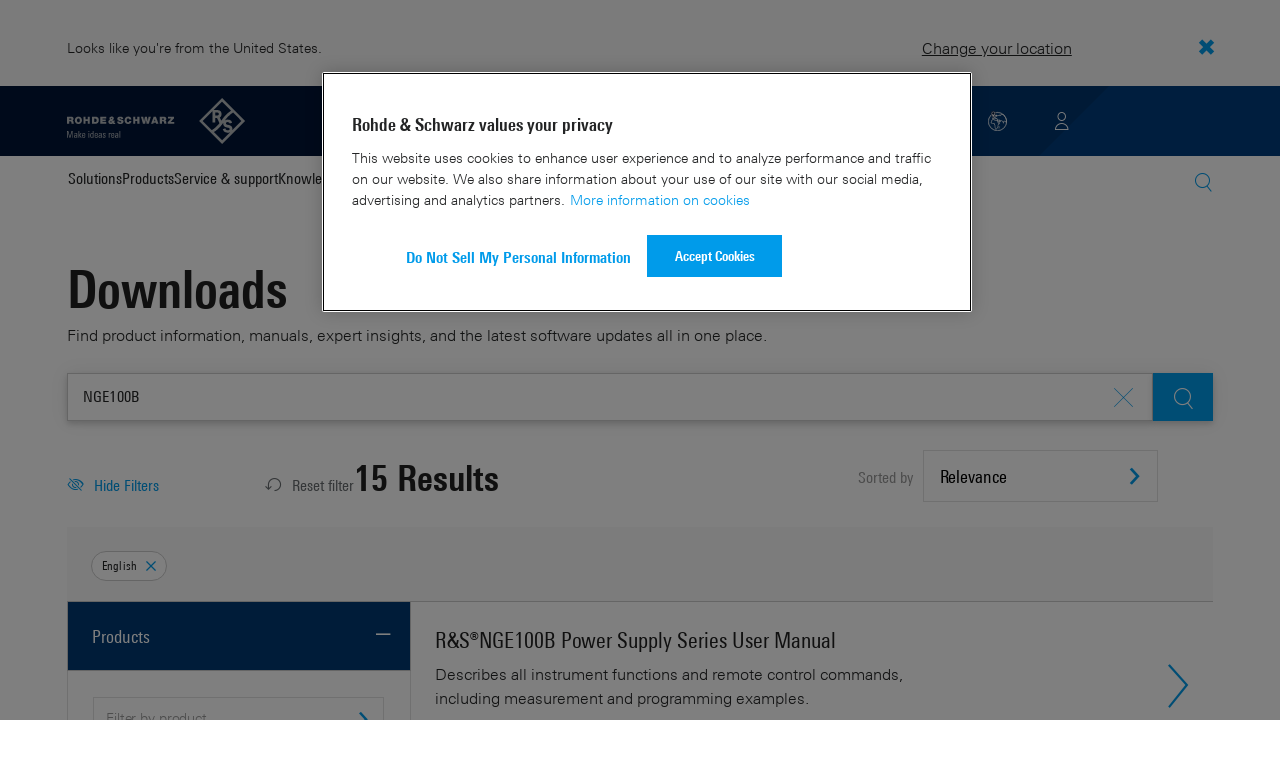

--- FILE ---
content_type: text/html; charset=UTF-8
request_url: https://www.rohde-schwarz.com/us/search/download-center_63448.html?term=NGE100B
body_size: 13610
content:
<!DOCTYPE html>
<html class="no-js" lang="en-us">
  <head>
    <meta charset="UTF-8"/>
    <meta http-equiv="x-ua-compatible" content="ie=edge"/>
    <meta name="viewport" content="width=device-width, initial-scale=1"/>
    <script>(function(){ window.DY = window.DY || {}; DY.userActiveConsent=false;}())</script>
    <link rel="preconnect" href="https://st-eu.dynamicyield.com"/>
    <link rel="preconnect" href="https://rcom-eu.dynamicyield.com"/>
    <script type="text/javascript" src="https://cdn.rohde-schwarz.com/api/9881398/api_dynamic.js"></script>
    <script type="text/javascript" src="https://cdn.rohde-schwarz.com/api/9881398/api_static.js"></script>
    <meta name="naver-site-verification" content="afad74e971907a0e411ef4f19172c8d6ccbf686e"/>
    <script src="https://cdn.userway.org/widget.js" data-account="VwMnSUoy0g"></script>
    <title>Download Center | Rohde &amp; Schwarz</title>
    <meta name="robots" content="nofollow, noindex, noodp"/>
    <meta name="description" content="Search the Rohde &amp; Schwarz download center for brochures, datasheets, technical papers, manuals, firmware, software, drivers, and more."/>
    <meta name="keywords" content="search, Rohde &amp; Schwarz., common library"/>
    <meta name="twitter:card" content="summary"/>
    <meta name="twitter:site" content=""/>
    <meta name="twitter:title" content="Download Center"/>
    <meta name="twitter:description" content="Search the Rohde &amp; Schwarz download center for brochures, datasheets, technical papers, manuals, firmware, software, drivers, and more."/>
    <meta name="twitter:image" content="https://cdn.rohde-schwarz.com/pws/_tech/images/img_static/Rohde_Schwarz_SocialShare.jpg"/>
    <meta property="og:url" content="https://www.rohde-schwarz.com/us/search/download-center_63448.html"/>
    <meta property="og:title" content="Download Center"/>
    <meta property="og:type" content="website"/>
    <meta property="og:image" content="https://cdn.rohde-schwarz.com/pws/_tech/images/img_static/Rohde_Schwarz_SocialShare.jpg"/>
    <meta property="og:description" content="Search the Rohde &amp; Schwarz download center for brochures, datasheets, technical papers, manuals, firmware, software, drivers, and more."/>
    <meta name="author" content="Rohde &amp; Schwarz GmbH &amp; Co KG"/>
    <link rel="canonical" href="https://www.rohde-schwarz.com/us/search/download-center_63448.html"/>
    <link rel="shorturl" href="https://www.rohde-schwarz.com/us/_63448.html"/>
    <script src="https://assets.adobedtm.com/launch-EN3504a9f210b14bc28b773c8d8c5a022d.min.js" type="text/javascript"></script>
    <script type="text/javascript">var rus_web_logged_in=false;</script>
    <link rel="apple-touch-icon" sizes="180x180" href="https://cdn.rohde-schwarz.com/pws/inred/image/favicons/apple-touch-icon.png"/>
    <link rel="icon" type="image/png" sizes="32x32" href="https://cdn.rohde-schwarz.com/pws/inred/image/favicons/favicon-32x32.png"/>
    <link rel="icon" type="image/png" sizes="16x16" href="https://cdn.rohde-schwarz.com/pws/inred/image/favicons/favicon-16x16.png"/>
    <link rel="manifest" href="https://cdn.rohde-schwarz.com/pws/inred/image/favicons/manifest.json"/>
    <link rel="mask-icon" href="https://cdn.rohde-schwarz.com/pws/inred/image/favicons/safari-pinned-tab.svg" color="#009bea"/>
    <link rel="shortcut icon" href="https://cdn.rohde-schwarz.com/pws/inred/image/favicons/favicon.png"/>
    <meta name="msapplication-TileColor" content="#009bea"/>
    <meta name="msapplication-TileImage" content="https://cdn.rohde-schwarz.com/pws/inred/image/favicons/mstile-144x144.png"/>
    <meta name="msapplication-config" content="https://cdn.rohde-schwarz.com/pws/inred/image/favicons/browserconfig.xml"/>
    <meta name="theme-color" content="#009bea"/>
    <script src="https://cdn.rohde-schwarz.com/techfiles/f9208933/js/vendor/lazysizes-5.2.0.min.js" async="async"> </script>
    <script src="https://cdn.rohde-schwarz.com/techfiles/f9208933/js/vendor/webfontloader-1.6.28.min.js"> </script>
    <script>WebFont.load({custom:{families:['Linotype Univers:n4,n7','Linotype Univers Condensed:n4,n7','RSIcons'],urls:['https://cdn.rohde-schwarz.com/techfiles/f9208933/css/fonts.min.css']}});</script>
    <link href="https://cdn.rohde-schwarz.com/techfiles/f9208933/css/style.min.css" rel="stylesheet" type="text/css"/>
    <!-- injector:js -->
    <script src="https://cdn.rohde-schwarz.com/techfiles/f9208933/js/vendor/modernizr-custom.6116ab.js" async="async"> </script>
    <!-- endinjector -->
    <!-- Schema.org organisation fields -->
    <script type="application/ld+json">

{
"@context": "https://schema.org/",
"@type": "Organization",
"name": "Rohde & Schwarz",
"legalName": "Rohde & Schwarz GmbH & Co. KG",
"url": "https://www.rohde-schwarz.com/"
}

</script>
  </head>
  <body data-view="app">
    <aside id="country-message" data-view="simple-banner">
      <div class="center-wrapper">
        <p class="text">Looks like you're from the United States.</p>
        <a href="/us/search/download-center_63448.html">
          <span>Change your location</span>
        </a>
        <button type="button" class="close"></button>
      </div>
    </aside>
    <header id="header" data-view="header" data-countries-list="/us/rest/getcountryselect/" data-flyout-navigation-options="">
      <!-- Generation time: 16.01.2026 10:42:48.896 -->
      <div class="background-wrapper">
        <div class="background-image">
          <img alt="background" src="https://cdn.rohde-schwarz.com/pws/_tech/images/img_static/rus-logo-background.svg"/>
        </div>
      </div>
      <div class="header-wrapper">
        <div id="header_teaser_target" class="center-wrapper">
          <div class="center-container main">
            <div class="logo" id="logo">
              <a href="/us/home_48230.html" tabindex="-1">
                <img src="https://cdn.rohde-schwarz.com/pws/inred/image/layout/rus-logo.svg" alt="RS-Logo" class="rs-logo"/>
                <img src="https://cdn.rohde-schwarz.com/pws/inred/image/layout/rus-logo-symbol.svg" alt="RS-Logo Mini" class="rs-logo-small"/>
              </a>
            </div>
            <div id="mobile-navigation" class="navigation">
              <a class="nav-toggle-icon" aria-label="Open menu" id="mobile-menu-toggle" href="/"></a>
              <div id="bottom-menu-container">
                <div class="navigation-container">
                  <nav aria-label="meta-navigation" class="navigation-meta">
                    <ul class="nav-icons">
                      <li>
                        <a href="/us/contact_63733.html" class="link" aria-label="Contact Us">
                          <span class="icon icon-headset-new"></span>
                        </a>
                      </li>
                      <li class="shopping-basket">
                        <a href="#" data-url="/us/rest/getshoppingcartcountv2" class="user-shopping-cart icon icon-cart-empty" aria-label="View Cart"></a>
                      </li>
                      <li id="language-switcher">
                        <a href="#" aria-label="Change Language">
                          <span class="icon icon-globe-new"></span>
                        </a>
                      </li>
                      <li class="loginCart flyout "></li>
                    </ul>
                  </nav>
                </div>
              </div>
              <div id="nav-flyout" class="small"></div>
            </div>
            <div class=" usermenu" id="mobile-countryswitch-container">
              <div id="mobile-slide-wrapper" class="usermenu-items">
                <nav id="mobile-nav-container">
                  <div id="">
                    <a class="close-country-menu" href="#">Choose Location</a>
                  </div>
                </nav>
                <div id="mobile-country-container"></div>
              </div>
              <div class="dropdown-content usermenu-items" id="usermenu">
                <nav id="mobile-nav-container">
                  <div id="">
                    <a class="close-country-menu" href="#">Customer portal</a>
                  </div>
                </nav>
                <div class="content-wrapper" id="mobile-customer-nav" data-view="nav-mobile">
                </div>
              </div>
            </div>
          </div>
          <div class="center-container">
            <div id="language-menu-wrapper" class="hidden">
              <div class="country-slider"></div>
            </div>
          </div>
        </div>
      </div>
    </header>
    <div id="desktop-menu-container" class="flyout">
      <div class="center-wrapper">
        <div class="center-container">
          <div class="nav-bar-container" aria-label="Navigation bar" data-view="nav-bar-new" data-nav-list="/us/rest/subnavigation/" data-countries-list="/us/rest/getcountryselect/">
            <nav class="navbar" aria-label="Navigation bar">
              <nav aria-label="Main menu" class="nav-tabs" role="menu">
                <div class="dropdown" role="menuitem" aria-haspopup="true">
                  <button class="dropdownButton ">
                    <div>Solutions</div>
                    <a class="arrowMobile"></a>
                  </button>
                  <div class="dropdown-content">
                    <div class="content-wrapper">
                      <div role="menu" aria-hidden="true" class="nav-list lvl-1">
                        <a href="#" class="arrowMobileBack">Back</a>
                        <div class="rightDropout">
                          <div class="navWrapper ">
                            <a role="button" class="hasNext" href="#" data-id="229832">Aerospace and defense</a>
                          </div>
                          <div class="dropdown-content-right ">
                            <div role="menu" aria-hidden="true" class="nav-list lvl-2">
                              <a href="#" class="arrowMobileBack">Back</a>
                              <a role="button" href="/us/solutions/aerospace-and-defense/aerospace-and-defense_229832.html" class="">Overview Aerospace and defense</a>
                              <div class="rightDropout">
                                <div class="navWrapper ">
                                  <a role="button" class="hasNext" href="#" data-id="232928">Air</a>
                                </div>
                                <div class="dropdown-content-right "></div>
                              </div>
                              <div class="rightDropout">
                                <div class="navWrapper ">
                                  <a role="button" class="hasNext" href="#" data-id="232922">Land</a>
                                </div>
                                <div class="dropdown-content-right "></div>
                              </div>
                              <div class="rightDropout">
                                <div class="navWrapper ">
                                  <a role="button" class="hasNext" href="#" data-id="250661">Sea</a>
                                </div>
                                <div class="dropdown-content-right "></div>
                              </div>
                              <div class="rightDropout">
                                <div class="navWrapper ">
                                  <a role="button" class="hasNext" href="#" data-id="257354">Cyber</a>
                                </div>
                                <div class="dropdown-content-right "></div>
                              </div>
                              <div class="rightDropout">
                                <div class="navWrapper ">
                                  <a role="button" class="hasNext" href="#" data-id="257368">Space</a>
                                </div>
                                <div class="dropdown-content-right "></div>
                              </div>
                              <div class="rightDropout">
                                <div class="navWrapper ">
                                  <a role="button" class="hasNext" href="#" data-id="257769">Multi-domain</a>
                                </div>
                                <div class="dropdown-content-right "></div>
                              </div>
                              <div class="rightDropout">
                                <div class="navWrapper ">
                                  <a role="button" class="hasNext" href="#" data-id="257432">Industry partners</a>
                                </div>
                                <div class="dropdown-content-right "></div>
                              </div>
                            </div>
                          </div>
                        </div>
                        <div class="rightDropout">
                          <div class="navWrapper ">
                            <a role="button" class="hasNext" href="#" data-id="230640">Automotive testing</a>
                          </div>
                          <div class="dropdown-content-right ">
                            <div role="menu" aria-hidden="true" class="nav-list lvl-2">
                              <a href="#" class="arrowMobileBack">Back</a>
                              <a role="button" href="/us/solutions/automotive-testing/automotive_230640.html" class="">Overview Automotive testing</a>
                              <div class="rightDropout">
                                <div class="navWrapper ">
                                  <a role="button" class="hasNext" href="#" data-id="231774">Automotive connectivity and infotainment</a>
                                </div>
                                <div class="dropdown-content-right "></div>
                              </div>
                              <div class="rightDropout">
                                <div class="navWrapper ">
                                  <a role="button" class="hasNext" href="#" data-id="231890">Automotive EMC and full-vehicle antenna testing</a>
                                </div>
                                <div class="dropdown-content-right "></div>
                              </div>
                              <div class="rightDropout">
                                <div class="navWrapper ">
                                  <a role="button" class="hasNext" href="#" data-id="231754">Automotive radar</a>
                                </div>
                                <div class="dropdown-content-right "></div>
                              </div>
                              <div class="rightDropout">
                                <div class="navWrapper ">
                                  <a role="button" class="hasNext" href="#" data-id="257574">Electric drivetrain component testing</a>
                                </div>
                                <div class="dropdown-content-right "></div>
                              </div>
                              <div class="rightDropout">
                                <div class="navWrapper ">
                                  <a role="button" class="hasNext" href="#" data-id="231834">In-vehicle networks and ECU testing</a>
                                </div>
                                <div class="dropdown-content-right "></div>
                              </div>
                            </div>
                          </div>
                        </div>
                        <div class="rightDropout">
                          <div class="navWrapper ">
                            <a role="button" class="hasNext" href="#" data-id="256571">Critical infrastructure</a>
                          </div>
                          <div class="dropdown-content-right ">
                            <div role="menu" aria-hidden="true" class="nav-list lvl-2">
                              <a href="#" class="arrowMobileBack">Back</a>
                              <a role="button" href="/us/solutions/critical-infrastructure/critical-infrastructure_256571.html" class="">Overview Critical infrastructure</a>
                              <a href="/us/solutions/aerospace-and-defense/air/avionics-and-uav-testing/air-navigation-testing/air-navigation-testing_252571.html" class="">Air navigation testing</a>
                              <div class="rightDropout">
                                <div class="navWrapper ">
                                  <a role="button" class="hasNext" href="#" data-id="233780">Broadcast distribution</a>
                                </div>
                                <div class="dropdown-content-right "></div>
                              </div>
                              <a href="/us/solutions/critical-infrastructure/cellular-network-investigations/cellular-network-investigations_257923.html" class="">Cellular network investigations</a>
                              <a href="/us/solutions/critical-infrastructure/civil-air-traffic-control/overview_56640.html" class="">Civil air traffic control</a>
                              <a href="/us/solutions/critical-infrastructure/countering-drones/countering-drones_233578.html" class="">Countering drones</a>
                              <div class="rightDropout">
                                <div class="navWrapper ">
                                  <a role="button" class="hasNext" href="#" data-id="231692">Mobile network testing</a>
                                </div>
                                <div class="dropdown-content-right "></div>
                              </div>
                              <a href="/us/solutions/networks-and-cybersecurity/networks-and-cybersecurity_257422.html" class="">Networks and cybersecurity</a>
                              <a href="/us/solutions/security/security-screening/security-screening_255126.html" class="">Security screening</a>
                              <a href="/us/solutions/critical-infrastructure/spectrum-monitoring/spectrum-monitoring_91082.html" class="">Spectrum monitoring</a>
                              <a href="/us/solutions/critical-infrastructure/spectrum-regulation/overview_258444.html" class="">Spectrum regulation</a>
                            </div>
                          </div>
                        </div>
                        <div class="rightDropout">
                          <div class="navWrapper ">
                            <a role="button" class="hasNext" href="#" data-id="230522">Electronics testing</a>
                          </div>
                          <div class="dropdown-content-right ">
                            <div role="menu" aria-hidden="true" class="nav-list lvl-2">
                              <a href="#" class="arrowMobileBack">Back</a>
                              <a role="button" href="/us/solutions/electronics-testing/electronics-testing_230522.html" class="">Overview Electronics testing</a>
                              <a href="/us/solutions/electronics-testing/consumer-electronics-testing/consumer-electronics-testing-overview_258133.html" class="">Consumer electronics testing</a>
                              <div class="rightDropout">
                                <div class="navWrapper ">
                                  <a role="button" class="hasNext" href="#" data-id="230570">Digital design testing</a>
                                </div>
                                <div class="dropdown-content-right "></div>
                              </div>
                              <div class="rightDropout">
                                <div class="navWrapper ">
                                  <a role="button" class="hasNext" href="#" data-id="253441">EMC testing</a>
                                </div>
                                <div class="dropdown-content-right "></div>
                              </div>
                              <div class="rightDropout">
                                <div class="navWrapper ">
                                  <a role="button" class="hasNext" href="#" data-id="230552">High-speed digital interface testing</a>
                                </div>
                                <div class="dropdown-content-right "></div>
                              </div>
                              <a href="/us/solutions/electronics-testing/medical-device-testing/medical-device-testing_256969.html" class="">Medical device testing</a>
                              <div class="rightDropout">
                                <div class="navWrapper ">
                                  <a role="button" class="hasNext" href="#" data-id="230538">Power electronics testing</a>
                                </div>
                                <div class="dropdown-content-right "></div>
                              </div>
                              <div class="rightDropout">
                                <div class="navWrapper ">
                                  <a role="button" class="hasNext" href="#" data-id="231842">RF and microwave components</a>
                                </div>
                                <div class="dropdown-content-right "></div>
                              </div>
                            </div>
                          </div>
                        </div>
                        <div class="rightDropout">
                          <div class="navWrapper ">
                            <a role="button" class="hasNext" href="#" data-id="257422">Networks and cybersecurity</a>
                          </div>
                          <div class="dropdown-content-right ">
                            <div role="menu" aria-hidden="true" class="nav-list lvl-2">
                              <a href="#" class="arrowMobileBack">Back</a>
                              <a role="button" href="/us/solutions/networks-and-cybersecurity/networks-and-cybersecurity_257422.html" class="">Overview Networks and cybersecurity</a>
                              <a href="/us/solutions/aerospace-and-defense/cyber/cyber_257354.html" class="">Cybersecurity for aerospace and defense</a>
                              <a href="/us/solutions/networks-and-cybersecurity/cybersecurity-for-financial/cybersecurity-for-financial_257429.html" class="">Cybersecurity for the financial industry</a>
                              <a href="/us/solutions/networks-and-cybersecurity/secure-mobile-connectivity/r-s-comsec_257814.html" class="">R&amp;S®ComSec</a>
                              <a href="/us/solutions/networks-and-cybersecurity/secure-networks-and-cybersecurity-for-public-authorities/secure-networks-and-cybersecurity-for-public-authorities_257420.html" class="">Secure networks and cybersecurity for public authorities</a>
                              <a href="/us/solutions/networks-and-cybersecurity/secure-networks-for-commercial-business/secure-networks-for-commercial-business_257426.html" class="">Secure networks for commercial business</a>
                              <a href="/us/solutions/networks-and-cybersecurity/secure-networks-for-healthcare/secure-networks-for-healthcare_257421.html" class="">Secure networks for healthcare</a>
                            </div>
                          </div>
                        </div>
                        <div class="rightDropout">
                          <div class="navWrapper ">
                            <a role="button" class="hasNext" href="#" data-id="256834">Research and education</a>
                          </div>
                          <div class="dropdown-content-right ">
                            <div role="menu" aria-hidden="true" class="nav-list lvl-2">
                              <a href="#" class="arrowMobileBack">Back</a>
                              <a role="button" href="/us/solutions/research-and-education/research-and-education_256834.html" class="">Overview Research and education</a>
                              <a href="/us/solutions/wireless-communications-testing/wireless-standards/6g/6g-overview_253278.html" class="">6G research</a>
                              <a href="/us/solutions/research-and-education/antenna-research/antenna-research_256741.html" class="">Antenna research</a>
                              <a href="/us/solutions/research-and-education/material-characterization/material-characterization_256745.html" class="">Material characterization</a>
                              <a href="/us/solutions/research-and-education/particle-acceleration/particle-accelerators-overview_230804.html" class="">Particle acceleration</a>
                              <a href="/us/solutions/research-and-education/quantum-technology/quantum-technology_256749.html" class="">Quantum technology</a>
                              <a href="/us/solutions/research-and-education/teaching-lab-solutions/teaching-lab-solutions_256950.html" class="">Teaching lab solutions</a>
                            </div>
                          </div>
                        </div>
                        <div class="rightDropout">
                          <div class="navWrapper ">
                            <a role="button" class="hasNext" href="#" data-id="233626">Satellite testing</a>
                          </div>
                          <div class="dropdown-content-right ">
                            <div role="menu" aria-hidden="true" class="nav-list lvl-2">
                              <a href="#" class="arrowMobileBack">Back</a>
                              <a role="button" href="/us/solutions/satellite-testing/satellite-testing_233626.html" class="">Overview Satellite testing</a>
                              <a href="/us/solutions/wireless-communications-testing/wireless-standards/5g-nr/non-terrestrial-networks-ntn/5g-ntn-satellite-testing_256812.html" class="">5G NTN satellite testing</a>
                              <a href="/us/solutions/satellite-testing/satellite-ground-station-testing-and-security/ground-station-and-ground-terminal-testing_250333.html" class="">Satellite ground station testing and operation</a>
                              <a href="/us/solutions/satellite-testing/satellite-in-orbit-testing/satellite-in-orbit-testing_257425.html" class="">Satellite in-orbit testing</a>
                              <a href="/us/solutions/satellite-testing/satellite-payload-and-bus-testing/satellite-payload-testing_250331.html" class="">Satellite payload and bus testing</a>
                              <a href="/us/solutions/satellite-testing/satellite-user-terminal-testing/satellite-user-terminal-testing_257427.html" class="">Satellite user terminal testing</a>
                            </div>
                          </div>
                        </div>
                        <div class="rightDropout">
                          <div class="navWrapper ">
                            <a role="button" class="hasNext" href="#" data-id="229840">Security</a>
                          </div>
                          <div class="dropdown-content-right ">
                            <div role="menu" aria-hidden="true" class="nav-list lvl-2">
                              <a href="#" class="arrowMobileBack">Back</a>
                              <a role="button" href="/us/solutions/security/government-security_229840.html" class="">Overview Security</a>
                              <div class="rightDropout">
                                <div class="navWrapper ">
                                  <a role="button" class="hasNext" href="#" data-id="256572">Governmental security</a>
                                </div>
                                <div class="dropdown-content-right "></div>
                              </div>
                              <a href="/us/solutions/networks-and-cybersecurity/networks-and-cybersecurity_257422.html" class="">Networks and cybersecurity</a>
                              <div class="rightDropout">
                                <div class="navWrapper ">
                                  <a role="button" class="hasNext" href="#" data-id="255126">Security screening</a>
                                </div>
                                <div class="dropdown-content-right "></div>
                              </div>
                            </div>
                          </div>
                        </div>
                        <div class="rightDropout">
                          <div class="navWrapper ">
                            <a role="button" class="hasNext" href="#" data-id="229844">Wireless communications testing</a>
                          </div>
                          <div class="dropdown-content-right ">
                            <div role="menu" aria-hidden="true" class="nav-list lvl-2">
                              <a href="#" class="arrowMobileBack">Back</a>
                              <a role="button" href="/us/solutions/wireless-communications-testing/wireless-communications_229844.html" class="">Overview Wireless communications testing</a>
                              <a href="/us/solutions/wireless-communications-testing/emc-and-regulatory-testing/emc-and-regulatory-testing_257902.html" class="">EMC and regulatory testing</a>
                              <div class="rightDropout">
                                <div class="navWrapper ">
                                  <a role="button" class="hasNext" href="#" data-id="230314">IoT / M2M testing</a>
                                </div>
                                <div class="dropdown-content-right "></div>
                              </div>
                              <a href="/us/solutions/wireless-communications-testing/mobile-device-testing/wireless-mobile-device_233808.html" class="">Mobile device testing</a>
                              <div class="rightDropout">
                                <div class="navWrapper ">
                                  <a role="button" class="hasNext" href="#" data-id="253912">Mobile network infrastructure testing</a>
                                </div>
                                <div class="dropdown-content-right "></div>
                              </div>
                              <div class="rightDropout">
                                <div class="navWrapper ">
                                  <a role="button" class="hasNext" href="#" data-id="233734">Wireless standards</a>
                                </div>
                                <div class="dropdown-content-right "></div>
                              </div>
                            </div>
                          </div>
                        </div>
                      </div>
                    </div>
                  </div>
                </div>
                <div class="dropdown" role="menuitem" aria-haspopup="true">
                  <button class="dropdownButton ">
                    <div>Products</div>
                    <a class="arrowMobile"></a>
                  </button>
                  <div class="dropdown-content">
                    <div class="content-wrapper">
                      <div role="menu" aria-hidden="true" class="nav-list lvl-1">
                        <a href="#" class="arrowMobileBack">Back</a>
                        <div class="rightDropout">
                          <div class="navWrapper ">
                            <a role="button" class="hasNext" href="#" data-id="229579">Test and measurement</a>
                          </div>
                          <div class="dropdown-content-right ">
                            <div role="menu" aria-hidden="true" class="nav-list lvl-2">
                              <a href="#" class="arrowMobileBack">Back</a>
                              <a role="button" href="/us/products/test-and-measurement_229579.html" class="">Overview Test and measurement</a>
                              <div class="rightDropout">
                                <div class="navWrapper ">
                                  <a role="button" class="hasNext" href="#" data-id="254958">Amplifiers</a>
                                </div>
                                <div class="dropdown-content-right "></div>
                              </div>
                              <div class="rightDropout">
                                <div class="navWrapper ">
                                  <a role="button" class="hasNext" href="#" data-id="254772">Analyzers</a>
                                </div>
                                <div class="dropdown-content-right "></div>
                              </div>
                              <a href="/us/products/test-and-measurement/antenna-test-systems-and-ota-chambers_103249.html" class="">Antenna test systems and OTA chambers</a>
                              <div class="rightDropout">
                                <div class="navWrapper ">
                                  <a role="button" class="hasNext" href="#" data-id="254732">Automotive radar testers</a>
                                </div>
                                <div class="dropdown-content-right "></div>
                              </div>
                              <div class="rightDropout">
                                <div class="navWrapper ">
                                  <a role="button" class="hasNext" href="#" data-id="105350">EMC test equipment</a>
                                </div>
                                <div class="dropdown-content-right "></div>
                              </div>
                              <a href="/us/products/test-and-measurement/mobile-network-testing_229193.html" class="">Mobile network testing</a>
                              <div class="rightDropout">
                                <div class="navWrapper ">
                                  <a role="button" class="hasNext" href="#" data-id="63663">Oscilloscopes</a>
                                </div>
                                <div class="dropdown-content-right "></div>
                              </div>
                              <div class="rightDropout">
                                <div class="navWrapper ">
                                  <a role="button" class="hasNext" href="#" data-id="254769">Power supplies and source measure units</a>
                                </div>
                                <div class="dropdown-content-right "></div>
                              </div>
                              <div class="rightDropout">
                                <div class="navWrapper ">
                                  <a role="button" class="hasNext" href="#" data-id="256028">R&amp;S®ESSENTIALS test equipment</a>
                                </div>
                                <div class="dropdown-content-right "></div>
                              </div>
                              <a href="/us/products/test-and-measurement/rf-and-microwave-power-meters_63672.html" class="">RF and microwave power meters</a>
                              <div class="rightDropout">
                                <div class="navWrapper ">
                                  <a role="button" class="hasNext" href="#" data-id="63667">Signal generators</a>
                                </div>
                                <div class="dropdown-content-right "></div>
                              </div>
                              <div class="rightDropout">
                                <div class="navWrapper ">
                                  <a role="button" class="hasNext" href="#" data-id="63696">System components</a>
                                </div>
                                <div class="dropdown-content-right "></div>
                              </div>
                              <div class="rightDropout">
                                <div class="navWrapper ">
                                  <a role="button" class="hasNext" href="#" data-id="86247">Wireless device testers and systems</a>
                                </div>
                                <div class="dropdown-content-right "></div>
                              </div>
                            </div>
                          </div>
                        </div>
                        <div class="rightDropout">
                          <div class="navWrapper ">
                            <a role="button" class="hasNext" href="#" data-id="229582">Broadcast and Media</a>
                          </div>
                          <div class="dropdown-content-right ">
                            <div role="menu" aria-hidden="true" class="nav-list lvl-2">
                              <a href="#" class="arrowMobileBack">Back</a>
                              <a role="button" href="/us/products/broadcast-and-media_229582.html" class="">Overview Broadcast and Media</a>
                              <div class="rightDropout">
                                <div class="navWrapper ">
                                  <a role="button" class="hasNext" href="#" data-id="255266">Broadcast Distribution</a>
                                </div>
                                <div class="dropdown-content-right "></div>
                              </div>
                              <a href="/us/products/broadcast-and-media/media-technologies_255268.html" class="">Media Technologies</a>
                            </div>
                          </div>
                        </div>
                        <div class="rightDropout">
                          <div class="navWrapper ">
                            <a role="button" class="hasNext" href="#" data-id="232772">Aerospace | Defense | Security</a>
                          </div>
                          <div class="dropdown-content-right ">
                            <div role="menu" aria-hidden="true" class="nav-list lvl-2">
                              <a href="#" class="arrowMobileBack">Back</a>
                              <a role="button" href="/us/products/aerospace-defense-security_232772.html" class="">Overview Aerospace | Defense | Security</a>
                              <div class="rightDropout">
                                <div class="navWrapper ">
                                  <a role="button" class="hasNext" href="#" data-id="254745">Radiomonitoring</a>
                                </div>
                                <div class="dropdown-content-right "></div>
                              </div>
                              <div class="rightDropout">
                                <div class="navWrapper ">
                                  <a role="button" class="hasNext" href="#" data-id="254744">Secure communications</a>
                                </div>
                                <div class="dropdown-content-right "></div>
                              </div>
                              <a href="/us/products/aerospace-defense-security/security-scanner_254881.html" class="">Security scanner</a>
                            </div>
                          </div>
                        </div>
                        <div class="rightDropout">
                          <div class="navWrapper ">
                            <a role="button" class="hasNext" href="#" data-id="232484">Cybersecurity</a>
                          </div>
                          <div class="dropdown-content-right ">
                            <div role="menu" aria-hidden="true" class="nav-list lvl-2">
                              <a href="#" class="arrowMobileBack">Back</a>
                              <a role="button" href="/us/products/cybersecurity_232484.html" class="">Overview Cybersecurity</a>
                              <a href="/us/products/cybersecurity/endpoint-security_232364.html" class="">Endpoint security</a>
                              <a href="/us/products/cybersecurity/management-systems_255622.html" class="">Management systems</a>
                              <a href="/us/products/cybersecurity/network-encryptors_334093.html" class="">Network encryptors</a>
                              <a href="/us/products/cybersecurity/secure-web-browser_232366.html" class="">Secure web browser</a>
                            </div>
                          </div>
                        </div>
                      </div>
                    </div>
                  </div>
                </div>
                <div class="dropdown" role="menuitem" aria-haspopup="true">
                  <button class="dropdownButton ">
                    <div>Service &amp; support</div>
                    <a class="arrowMobile"></a>
                  </button>
                  <div class="dropdown-content">
                    <div class="content-wrapper">
                      <div role="menu" aria-hidden="true" class="nav-list lvl-1">
                        <a href="#" class="arrowMobileBack">Back</a>
                        <div class="rightDropout">
                          <div class="navWrapper ">
                            <a role="button" class="hasNext" href="#" data-id="229461">Service</a>
                          </div>
                          <div class="dropdown-content-right ">
                            <div role="menu" aria-hidden="true" class="nav-list lvl-2">
                              <a href="#" class="arrowMobileBack">Back</a>
                              <a role="button" href="/us/service-support/service/service-overview_229461.html" class="">Overview Service</a>
                              <a href="/us/service-support/service/cybersecurity-services/overview_255149.html" class="">Cybersecurity services</a>
                              <a href="/us/service-support/service/calibration-services/calibration-services_233528.html" class="">Calibration services</a>
                              <a href="/us/service-support/service/extended-warranty-service-contracts/extended-warranty-service-contracts_230938.html" class="">Extended warranty &amp; service contracts</a>
                              <a href="/us/service-support/service/obsolescence-management/obsolescence-management_229471.html" class="">Obsolescence management</a>
                              <a href="/us/service-support/service/on-site-services/on-site-services_251894.html" class="">On-site services</a>
                              <a href="/us/service-support/service/repair-services/repair-services_58700.html" class="">Repair services</a>
                              <a href="/us/service-support/service/service-level-agreement/service-level-agreement_229474.html" class="">Service level agreement</a>
                              <a href="/us/service-support/service/service-partner-programm/service-partner-program_251888.html" class="">Service partner program</a>
                            </div>
                          </div>
                        </div>
                        <a href="/us/service-support-united-states/transmitter-support/transmitter-support_233707.html" class="">24/7 Transmitter Support</a>
                        <a href="/us/service-support/support/support_107711.html" class="">Support</a>
                        <a href="/us/service-support/service-support-request/service-support-request_255384.html" class="">Service &amp; support request</a>
                      </div>
                    </div>
                  </div>
                </div>
                <div class="dropdown" role="menuitem" aria-haspopup="true">
                  <button class="dropdownButton ">
                    <div>Knowledge center</div>
                    <a class="arrowMobile"></a>
                  </button>
                  <div class="dropdown-content">
                    <div class="content-wrapper">
                      <div role="menu" aria-hidden="true" class="nav-list lvl-1">
                        <a href="#" class="arrowMobileBack">Back</a>
                        <a href="/us/knowledge-center/knowledge-plus/overview_255227.html" class="">Knowledge+</a>
                        <a href="/us/knowledge-center/downloads/download-center_254027.html" class="">Downloads</a>
                        <a href="/us/knowledge-center/videos/video-overview_251240.html" class="">Videos</a>
                        <a href="/us/knowledge-center/webinars/webinar-overview_253040.html" class="">Webinars</a>
                        <a href="/us/knowledge-center/technology-academy/ta-overview_256215.html" class="">Technology Academy</a>
                        <div class="rightDropout">
                          <div class="navWrapper ">
                            <a role="button" class="hasNext" href="#" data-id="255554">Technology fundamentals</a>
                          </div>
                          <div class="dropdown-content-right ">
                            <div role="menu" aria-hidden="true" class="nav-list lvl-2">
                              <a href="#" class="arrowMobileBack">Back</a>
                              <a role="button" href="/us/knowledge-center/technology-fundamentals/technology-fundamentals_255554.html" class="">Overview Technology fundamentals</a>
                              <a href="/us/knowledge-center/technology-fundamentals/antennas-for-mobile-and-stationary-use/antennas-for-mobile-and-stationary-use-fundamentals_256946.html" class="">Antennas for mobile and stationary use</a>
                              <a href="/us/knowledge-center/technology-fundamentals/hopper-signals/hopper-signals_256050.html" class="">Hopper signals</a>
                              <a href="/us/knowledge-center/technology-fundamentals/monitoring-receiver-skills/monitoring-receiver-skills_255556.html" class="">Monitoring receiver skills</a>
                              <a href="/us/knowledge-center/technology-fundamentals/radio-direction-finding-techniques/radio-direction-finding-techniques_255557.html" class="">Radio direction finding techniques</a>
                              <a href="/us/knowledge-center/technology-fundamentals/signal-analysis-methods/technology-fundamentals-of-signal-analysis_255899.html" class="">Signal analysis methods</a>
                            </div>
                          </div>
                        </div>
                      </div>
                    </div>
                  </div>
                </div>
                <div class="dropdown" role="menuitem" aria-haspopup="true">
                  <button class="dropdownButton ">
                    <div>About us</div>
                    <a class="arrowMobile"></a>
                  </button>
                  <div class="dropdown-content">
                    <div class="content-wrapper">
                      <div role="menu" aria-hidden="true" class="nav-list lvl-1">
                        <a href="#" class="arrowMobileBack">Back</a>
                        <div class="rightDropout">
                          <div class="navWrapper ">
                            <a role="button" class="hasNext" href="#" data-id="230884">About Rohde &amp; Schwarz</a>
                          </div>
                          <div class="dropdown-content-right ">
                            <div role="menu" aria-hidden="true" class="nav-list lvl-2">
                              <a href="#" class="arrowMobileBack">Back</a>
                              <a role="button" href="/us/about/overview/about-us_230884.html" class="">Overview About Rohde &amp; Schwarz</a>
                              <a href="/us/about/overview/compliance/compliance_256997.html" class="">Compliance</a>
                              <a href="/us/about/overview/high-vertical-integration/high-vertical-integration_258033.html" class="">High vertical integration</a>
                              <a href="/us/about/overview/our-history/our-history_258045.html" class="">Our history</a>
                              <a href="/us/about/overview/sustainability/sustainability_229498.html" class="">Sustainability</a>
                            </div>
                          </div>
                        </div>
                        <div class="rightDropout">
                          <div class="navWrapper ">
                            <a role="button" class="hasNext" href="#" data-id="251170">Rohde &amp; Schwarz USA</a>
                          </div>
                          <div class="dropdown-content-right ">
                            <div role="menu" aria-hidden="true" class="nav-list lvl-2">
                              <a href="#" class="arrowMobileBack">Back</a>
                              <a role="button" href="/us/about-united-states/rohde-schwarz-united-states/about-rohde-schwarz-usa_251170.html" class="">Overview Rohde &amp; Schwarz USA</a>
                              <a href="/us/about-united-states/rohde-schwarz-united-states/how-to-buy/how-to-buy_251268.html" class="">How to buy</a>
                            </div>
                          </div>
                        </div>
                        <div class="rightDropout">
                          <div class="navWrapper ">
                            <a role="button" class="hasNext" href="#" data-id="229345">News &amp; media</a>
                          </div>
                          <div class="dropdown-content-right ">
                            <div role="menu" aria-hidden="true" class="nav-list lvl-2">
                              <a href="#" class="arrowMobileBack">Back</a>
                              <a role="button" href="/us/about/news-press/news-press_229345.html" class="">Overview News &amp; media</a>
                              <a href="/us/about/news-press/news-magazine/news-magazine-overview_229360.html" class="">NEWS Magazine</a>
                              <a href="/us/about/news-press/press-media-contacts/press-media-contacts_229344.html" class="">Press &amp; media contacts</a>
                              <a href="/us/about/news-press/all-news/news-library_229347.html" class="">Press room</a>
                            </div>
                          </div>
                        </div>
                        <div class="rightDropout">
                          <div class="navWrapper ">
                            <a role="button" class="hasNext" href="#" data-id="251284">R&amp;S Magazine</a>
                          </div>
                          <div class="dropdown-content-right ">
                            <div role="menu" aria-hidden="true" class="nav-list lvl-2">
                              <a href="#" class="arrowMobileBack">Back</a>
                              <a role="button" href="/us/about/magazine/overview_251284.html" class="">Overview R&amp;S Magazine</a>
                              <a href="/us/about/magazine/quantum-technology/quantum-technology_255950.html" class="">Quantum technology</a>
                              <a href="/us/about/magazine/wi-fi-on-mars/wi-fi-on-mars-article_258464.html" class="">Wi-Fi on Mars</a>
                              <a href="/us/about/magazine/from-insight-to-impact/from-insight-to-impact_258238.html" class="">From insight to impact</a>
                              <a href="/us/about/magazine/gps-backup/gps-backup_258353.html" class="">GPS backup</a>
                              <a href="/us/about/magazine/podcast-behind-innovation/podcast-behind-innovation_257129.html" class="">Podcast Behind Innovation</a>
                              <a href="/us/about/magazine/artificial-intelligence/artificial-intelligence_256990.html" class="">Artificial Intelligence</a>
                              <a href="/us/about/magazine/protection-of-critical-infrastructures/protection-of-critical-infrastructures_257221.html" class="">Protection of critical infrastructures</a>
                              <a href="/us/about/magazine/tradition-of-innovation/tradition-of-innovation_256967.html" class="">Tradition of innovation</a>
                            </div>
                          </div>
                        </div>
                        <a href="/us/about/seminars/seminars_257977.html" class="">Seminars</a>
                        <a href="/us/about/trade-shows/trade-show-overview_229401.html" class="">Trade shows &amp; events</a>
                      </div>
                    </div>
                  </div>
                </div>
                <div class="dropdown" role="menuitem" aria-haspopup="true">
                  <button class="dropdownButton ">
                    <div>Career</div>
                    <a class="arrowMobile"></a>
                  </button>
                  <div class="dropdown-content">
                    <div class="content-wrapper">
                      <div role="menu" aria-hidden="true" class="nav-list lvl-1">
                        <a href="#" class="arrowMobileBack">Back</a>
                        <a href="/us/career/career-overview/career-overview_257552.html" class="">Overview</a>
                        <a href="/us/career/jobs/career-jobboard_251573.html" class="">Jobs</a>
                        <a href="/us/career/professionals/professionals_252991.html" class="">Professionals</a>
                        <a href="/us/career/college-and-university-students/college-and-university-students_253005.html" class="">College and university students</a>
                        <a href="/us/career/high-school-students/high-school-students_253003.html" class="">High school students</a>
                        <a href="/us/career/culture/culture-overview_258170.html" class="">Culture</a>
                        <a href="/us/career/events/muc-meetup_252389.html" class="">Events</a>
                        <a href="/us/career/contact/career-contacts_251575.html" class="">Contact</a>
                      </div>
                    </div>
                  </div>
                </div>
              </nav>
              <nav aria-label="Search" class="search-container">
                <form class="search" data-view="search" action="/us/search/search_63238.html" method="get">
                  <a href="/us/search/search_63238.html" role="button" aria-label="Open search" class="btn-search active-search-btn"></a>
                  <div class="animation-wrapper">
                    <input type="search" class="site-search-input" name="term" placeholder="Search" autocomplete="off" data-view-all-title="View all results"/>
                    <a href="/us/search/search_63238.html" class="btn-close-search" aria-label="Close search"></a>
                  </div>
                </form>
              </nav>
            </nav>
          </div>
        </div>
      </div>
    </div>
    <main id="main">
      <div class="module module-download-center searchable " id="download-center" data-view="download-center">
        <div data-view="searchbar">
          <form class="search" action="/us/search/download-center_63448.html" method="POST" accept-charset="utf-8" id="dc-form">
            <div class="module-search-banner">
              <div class="text-container">
                <h1 class="h2">Downloads</h1>
                <h2 class="subheadline">Find product information, manuals, expert insights, and the latest software updates all in one place.</h2>
                <div class="module-searchbar">
                  <div class="wrapper" id="dc-search">
                    <div class="searchbar-container">
                      <input class="searchbar-input" name="term" type="text" placeholder="Search downloads" value="NGE100B" data-view-all-title="View all results" autocomplete="off" data-uw-rm-form="fx" aria-label="Search"/>
                      <button class="rsi-menu-close clear_searchbar"></button>
                      <label class="btn-search btn-search-toggle" for="filter-submit" data-href="/us/search/download-center_63448.html">
                        <input id="filter-submit" type="submit" value="Search" data-uw-rm-form="fx" aria-label="hidden-control-element" data-uw-hidden-control="hidden-control-element"/>
                      </label>
                    </div>
                  </div>
                </div>
              </div>
            </div>
            <div class="content-wrapper">
              <div class="result-list">
                <div class="result-filter-row">
                  <div class="module-filter-set">
                    <div class="filter-slide show-filters" id="show-filter">
                      <a class="active-filters-link" href="javascript:void(0);">
                        <span class="icon icon-view-new"></span>
                        <span class="active-filters-label">Show Filters</span>
                      </a>
                    </div>
                    <div class="filter-slide hide-filters active" id="hide-filter">
                      <a class="active-filters-link" href="javascript:void(0);">
                        <span class="icon icon-hide-new"></span>
                        <span class="active-filters-label">Hide Filters</span>
                      </a>
                    </div>
                    <div class="filter-slide reset-filters " id="clear-filter">
                      <a class="active-filters-link" href="/us/search/download-center_63448.html">
                        <span class="icon icon-reset"></span>
                        <span class="active-filters-label">Reset filter</span>
                      </a>
                    </div>
                  </div>
                  <div class="result-list-head">
                    <div class="result-count">
                      <p>15 Results</p>
                    </div>
                    <div class="form">
                      <div id="dc-sort" class="sorting-filter">
                        <div class="form-element form-inline">
                          <label for="sort">Sorted by</label>
                          <div class="dropdown-container">
                            <div class="select-dropdown">
                              <a role="button" data-value="" class="select-dropdown__button dropdown-label">
                                <span>Relevance</span>
                              </a>
                              <ul class="select-dropdown__list" id="sort">
                                <li data-value="relevance" class="select-dropdown__list-item">Relevance</li>
                                <li data-value="date" class="select-dropdown__list-item">Date</li>
                              </ul>
                            </div>
                          </div>
                          <input type="hidden" name="sort" id="sortValue" value="relevance"/>
                        </div>
                      </div>
                    </div>
                  </div>
                </div>
                <div class="result-selected-filter-row">
                  <div class="module-active-filters">
                    <ul class="list">
                      <li class="item general-filter">
                        <a class="active-filters-link" href="#" data-target="#download_en">
                          <span class="active-filters-label">English</span>
                          <span class="icon icon-blue-close active-filters-close"></span>
                        </a>
                      </li>
                    </ul>
                  </div>
                </div>
                <div class="result-content-row">
                  <div class="module-download-filter main-filter-container" id="download-filter">
                    <div class="download-search-filter-container">
                      <div class="filter-main-close">
                        <div class="flt-close-content">Filter results</div>
                        <span class="close-filters"></span>
                      </div>
                      <div class="filter-reset">
                        <div class="filter-slide reset-filters active">
                          <a class="active-filters-link" href="/us/search/download-center_63448.html">
                            <span class="icon icon-reset"></span>
                            <span class="active-filters-label">Reset filter</span>
                          </a>
                        </div>
                      </div>
                      <div class="module module-accordion active" data-view="accordion-item">
                        <div class="title" tabindex="0" role="button" id="" aria-controls="" aria-expanded="false">
                                        Products
                                    </div>
                        <div class="content download-search-filter-dropdown" role="region" id="" aria-labelledby="" aria-hidden="true" hidden="hidden">
                          <ul class="dropdown-list">
                            <li class="label filter-auto" data-view="product-search">
                              <div class="product-autocomplete hide-suggest">
                                <input class="autocomplete-input" id="filter-product" type="text" name="product[]" placeholder="Filter by product" autocomplete="off" style="opacity:1;"/>
                                <label class="btn-productsearch" for="productfilter_submit" data-href="/us/search/download-center_63448.html">
                                  <input id="productfilter_submit" type="submit" value="*"/>
                                </label>
                              </div>
                            </li>
                          </ul>
                        </div>
                      </div>
                      <div class="module module-accordion active" data-view="accordion-item">
                        <div class="title" tabindex="0" role="button" id="" aria-controls="" aria-expanded="false">
                                        Technical documentation
                                    </div>
                        <div class="content download-search-filter-dropdown" role="region" id="" aria-labelledby="" aria-hidden="true" hidden="hidden">
                          <ul class="dropdown-list">
                            <li class="label">
                              <input class="filter-input" id="download_user_guides" value="user_guides" name="filter[]" type="checkbox"/>
                              <label class="checkbox-label" for="download_user_guides">
                                                        User manuals
                                                        <span class="filter-result-count">(3)</span>
                                                    </label>
                            </li>
                            <li class="label">
                              <input class="filter-input" id="download_getting_started" value="getting_started" name="filter[]" type="checkbox"/>
                              <label class="checkbox-label" for="download_getting_started">
                                                        Getting started
                                                        <span class="filter-result-count">(2)</span>
                                                    </label>
                            </li>
                            <li class="label">
                              <input class="filter-input" id="download_application_notes" value="application_notes" name="filter[]" type="checkbox"/>
                              <label class="checkbox-label" for="download_application_notes">
                                                        Application notes
                                                        <span class="filter-result-count">(1)</span>
                                                    </label>
                            </li>
                            <li class="label count-0">
                              <input class="filter-input" id="download_ebooks_and_eguides" value="ebooks_and_eguides" name="filter[]" type="checkbox"/>
                              <label class="checkbox-label" for="download_ebooks_and_eguides">
                                                        eBooks und eGuides
                                                        <span class="filter-result-count">(0)</span>
                                                    </label>
                            </li>
                            <li class="label count-0">
                              <input class="filter-input" id="download_technology_brochures" value="technology_brochures" name="filter[]" type="checkbox"/>
                              <label class="checkbox-label" for="download_technology_brochures">
                                                        Technology brochures
                                                        <span class="filter-result-count">(0)</span>
                                                    </label>
                            </li>
                            <li class="label count-0">
                              <input class="filter-input" id="download_use_cases" value="use_cases" name="filter[]" type="checkbox"/>
                              <label class="checkbox-label" for="download_use_cases">
                                                        Use cases
                                                        <span class="filter-result-count">(0)</span>
                                                    </label>
                            </li>
                            <li class="label count-0">
                              <input class="filter-input" id="download_whitepapers" value="whitepapers" name="filter[]" type="checkbox"/>
                              <label class="checkbox-label" for="download_whitepapers">
                                                        White papers
                                                        <span class="filter-result-count">(0)</span>
                                                    </label>
                            </li>
                            <li class="label count-0">
                              <input class="filter-input" id="download_service_guides" value="service_guides" name="filter[]" type="checkbox"/>
                              <label class="checkbox-label" for="download_service_guides">
                                                        Service manuals
                                                        <span class="filter-result-count">(0)</span>
                                                    </label>
                            </li>
                            <li class="label count-0">
                              <input class="filter-input" id="download_others" value="others" name="filter[]" type="checkbox"/>
                              <label class="checkbox-label" for="download_others">
                                                        Other
                                                        <span class="filter-result-count">(0)</span>
                                                    </label>
                            </li>
                          </ul>
                        </div>
                      </div>
                      <div class="module module-accordion active" data-view="accordion-item">
                        <div class="title" tabindex="0" role="button" id="" aria-controls="" aria-expanded="false">
                                        Firmware and Software
                                    </div>
                        <div class="content download-search-filter-dropdown" role="region" id="" aria-labelledby="" aria-hidden="true" hidden="hidden">
                          <ul class="dropdown-list">
                            <li class="label">
                              <input class="filter-input" id="download_drivers" value="drivers" name="filter[]" type="checkbox"/>
                              <label class="checkbox-label" for="download_drivers">
                                                        Drivers
                                                        <span class="filter-result-count">(1)</span>
                                                    </label>
                            </li>
                            <li class="label">
                              <input class="filter-input" id="download_firmware" value="firmware" name="filter[]" type="checkbox"/>
                              <label class="checkbox-label" for="download_firmware">
                                                        Firmware
                                                        <span class="filter-result-count">(1)</span>
                                                    </label>
                            </li>
                            <li class="label">
                              <input class="filter-input" id="download_software" value="software" name="filter[]" type="checkbox"/>
                              <label class="checkbox-label" for="download_software">
                                                        Software
                                                        <span class="filter-result-count">(1)</span>
                                                    </label>
                            </li>
                          </ul>
                        </div>
                      </div>
                      <div class="module module-accordion active" data-view="accordion-item">
                        <div class="title" tabindex="0" role="button" id="" aria-controls="" aria-expanded="false">
                                        Product information
                                    </div>
                        <div class="content download-search-filter-dropdown" role="region" id="" aria-labelledby="" aria-hidden="true" hidden="hidden">
                          <ul class="dropdown-list">
                            <li class="label">
                              <input class="filter-input" id="download_comparison_sheets" value="comparison_sheets" name="filter[]" type="checkbox"/>
                              <label class="checkbox-label" for="download_comparison_sheets">
                                                        Comparison sheets
                                                        <span class="filter-result-count">(3)</span>
                                                    </label>
                            </li>
                            <li class="label">
                              <input class="filter-input" id="download_fact_sheets" value="fact_sheets" name="filter[]" type="checkbox"/>
                              <label class="checkbox-label" for="download_fact_sheets">
                                                        Fact sheets
                                                        <span class="filter-result-count">(2)</span>
                                                    </label>
                            </li>
                            <li class="label">
                              <input class="filter-input" id="download_datasheets_specifications" value="datasheets_specifications" name="filter[]" type="checkbox"/>
                              <label class="checkbox-label" for="download_datasheets_specifications">
                                                        Data sheets and specifications
                                                        <span class="filter-result-count">(1)</span>
                                                    </label>
                            </li>
                            <li class="label count-0">
                              <input class="filter-input" id="download_brochures" value="brochures" name="filter[]" type="checkbox"/>
                              <label class="checkbox-label" for="download_brochures">
                                                        Brochures
                                                        <span class="filter-result-count">(0)</span>
                                                    </label>
                            </li>
                            <li class="label count-0">
                              <input class="filter-input" id="download_conformity_declarations" value="conformity_declarations" name="filter[]" type="checkbox"/>
                              <label class="checkbox-label" for="download_conformity_declarations">
                                                        Conformity declarations
                                                        <span class="filter-result-count">(0)</span>
                                                    </label>
                            </li>
                            <li class="label count-0">
                              <input class="filter-input" id="download_catalogues" value="catalogues" name="filter[]" type="checkbox"/>
                              <label class="checkbox-label" for="download_catalogues">
                                                        Catalogues
                                                        <span class="filter-result-count">(0)</span>
                                                    </label>
                            </li>
                            <li class="label count-0">
                              <input class="filter-input" id="download_flyer" value="flyer" name="filter[]" type="checkbox"/>
                              <label class="checkbox-label" for="download_flyer">
                                                        Flyers
                                                        <span class="filter-result-count">(0)</span>
                                                    </label>
                            </li>
                            <li class="label count-0">
                              <input class="filter-input" id="download_option_sheets" value="option_sheets" name="filter[]" type="checkbox"/>
                              <label class="checkbox-label" for="download_option_sheets">
                                                        Option sheets
                                                        <span class="filter-result-count">(0)</span>
                                                    </label>
                            </li>
                            <li class="label count-0">
                              <input class="filter-input" id="download_poster" value="poster" name="filter[]" type="checkbox"/>
                              <label class="checkbox-label" for="download_poster">
                                                        Posters
                                                        <span class="filter-result-count">(0)</span>
                                                    </label>
                            </li>
                          </ul>
                        </div>
                      </div>
                      <div class="module module-accordion" data-view="accordion-item">
                        <div class="title" tabindex="0" role="button" id="" aria-controls="" aria-expanded="false">
                                        Language
                                    </div>
                        <div class="content download-search-filter-dropdown" role="region" id="" aria-labelledby="" aria-hidden="true" hidden="hidden">
                          <ul class="dropdown-list">
                            <li class="label">
                              <input class="filter-input" id="download_en" value="en" name="lang[]" type="checkbox" checked="checked"/>
                              <label class="checkbox-label" for="download_en">
                                                        English
                                                        <span class="filter-result-count">(15)</span>
                                                    </label>
                            </li>
                            <li class="label">
                              <input class="filter-input" id="download_de" value="de" name="lang[]" type="checkbox"/>
                              <label class="checkbox-label" for="download_de">
                                                        German
                                                        <span class="filter-result-count">(4)</span>
                                                    </label>
                            </li>
                            <li class="label">
                              <input class="filter-input" id="download_fr" value="fr" name="lang[]" type="checkbox"/>
                              <label class="checkbox-label" for="download_fr">
                                                        French
                                                        <span class="filter-result-count">(4)</span>
                                                    </label>
                            </li>
                            <li class="label">
                              <input class="filter-input" id="download_ko" value="ko" name="lang[]" type="checkbox"/>
                              <label class="checkbox-label" for="download_ko">
                                                        Korean
                                                        <span class="filter-result-count">(4)</span>
                                                    </label>
                            </li>
                            <li class="label">
                              <input class="filter-input" id="download_ru" value="ru" name="lang[]" type="checkbox"/>
                              <label class="checkbox-label" for="download_ru">
                                                        Russian
                                                        <span class="filter-result-count">(4)</span>
                                                    </label>
                            </li>
                            <li class="label">
                              <input class="filter-input" id="download_es" value="es" name="lang[]" type="checkbox"/>
                              <label class="checkbox-label" for="download_es">
                                                        Spanish
                                                        <span class="filter-result-count">(3)</span>
                                                    </label>
                            </li>
                            <li class="label">
                              <input class="filter-input" id="download_it" value="it" name="lang[]" type="checkbox"/>
                              <label class="checkbox-label" for="download_it">
                                                        Italian
                                                        <span class="filter-result-count">(3)</span>
                                                    </label>
                            </li>
                            <li class="label">
                              <input class="filter-input" id="download_ja" value="ja" name="lang[]" type="checkbox"/>
                              <label class="checkbox-label" for="download_ja">
                                                        Japanese
                                                        <span class="filter-result-count">(3)</span>
                                                    </label>
                            </li>
                            <li class="label">
                              <input class="filter-input" id="download_zh" value="zh" name="lang[]" type="checkbox"/>
                              <label class="checkbox-label" for="download_zh">
                                                        Simplified Chinese
                                                        <span class="filter-result-count">(3)</span>
                                                    </label>
                            </li>
                          </ul>
                        </div>
                      </div>
                      <div class="cta-container">
                        <div>
                          <a href="/us/search/search_63238.html?term=NGE100B" role="button" class="button-primary">
                                            Website Content
                                            <span class="cta-count"></span>
                                        </a>
                        </div>
                      </div>
                      <div class="cta-description">
                        <p class="description-headline">Website Content</p>
                        <p>
                                        Find more relevant information about our Products and Solutions.
                                    </p>
                      </div>
                      <div class="filteroverlay" id="filter-overlay"></div>
                    </div>
                  </div>
                  <div class="result-list-body" id="result-list">
                    <a class="result-list-item-wrapper head " target="_blank" href="/us/manual/r-s-nge100b-power-supply-series-user-manual-manuals_78701-592579.html" aria-label="Open this option" data-filename="r-s-nge100b-power-supply-series-user-manual-manuals_78701-592579.html" data-filetitle="R&amp;amp;S®NGE100B Power Supply Series User Manual" data-filecategory="technical_documentation|user_guides">
                      <div class="result-list-item download">
                        <div class="body">
                          <div class="head link">
                    R&amp;S®NGE100B Power Supply Series User Manual
            </div>
                          <p class="text">
                                                    Describes all instrument functions and remote control commands, including measurement and programming examples.
                                                </p>
                          <p class="text">
                            <small>English - Nov 11, 2025</small>
                          </p>
                        </div>
                        <div class="media-container">
                          <div class="media">
                            <span class="rsi-inline rsi-fw rsi-angle-right"></span>
                          </div>
                        </div>
                      </div>
                    </a>
                    <a class="result-list-item-wrapper head " target="_blank" href="/us/manual/r-s-nge100b-power-supply-series-getting-started-manuals_78701-592578.html" aria-label="Open this option" data-filename="r-s-nge100b-power-supply-series-getting-started-manuals_78701-592578.html" data-filetitle="R&amp;amp;S®NGE100B Power Supply Series Getting Started" data-filecategory="technical_documentation|getting_started">
                      <div class="result-list-item download">
                        <div class="body">
                          <div class="head link">
                    R&amp;S®NGE100B Power Supply Series Getting Started
            </div>
                          <p class="text">
                                                    Provides the information required to prepare the instrument for use and start working.
                                                </p>
                          <p class="text">
                            <small>English - Nov 11, 2025</small>
                          </p>
                        </div>
                        <div class="media-container">
                          <div class="media">
                            <span class="rsi-inline rsi-fw rsi-angle-right"></span>
                          </div>
                        </div>
                      </div>
                    </a>
                    <a class="result-list-item-wrapper head " target="_blank" href="/us/manual/r-s-nge100b-instrument-security-manuals_78701-1356098.html" aria-label="Open this option" data-filename="r-s-nge100b-instrument-security-manuals_78701-1356098.html" data-filetitle="R&amp;amp;S®NGE100B Instrument Security" data-filecategory="technical_documentation|user_guides">
                      <div class="result-list-item download">
                        <div class="body">
                          <div class="head link">
                    R&amp;S®NGE100B Instrument Security
            </div>
                          <p class="text">
                                                    Provides information on security issues when working with R&amp;S®NGE100B in secure areas.
                                                </p>
                          <p class="text">
                            <small>English - Nov 11, 2025</small>
                          </p>
                        </div>
                        <div class="media-container">
                          <div class="media">
                            <span class="rsi-inline rsi-fw rsi-angle-right"></span>
                          </div>
                        </div>
                      </div>
                    </a>
                    <a class="result-list-item-wrapper head download-tracked" target="_blank" href="https://scdn.rohde-schwarz.com/ur/pws/dl_downloads/dl_common_library/dl_brochures_and_datasheets/pdf_1/Comp_Sheet__NGE100B_vs_Keysight_E3631A_v2.00.pdf" aria-label="Open this option" data-filename="Comp_Sheet__NGE100B_vs_Keysight_E3631A_v2.00.pdf" data-filetitle="R&amp;amp;S®NGE100B versus Keysight E3631A - Fact Sheet" data-filecategory="product_information|fact_sheets">
                      <div class="result-list-item download">
                        <div class="body">
                          <div class="head link">
                    R&amp;S®NGE100B versus Keysight E3631A - Fact Sheet
            </div>
                          <p class="text">
                                                    NGE100B versus Keysight E3631A - Fact Sheet
                                                </p>
                          <p class="text">
                            <small>English - Aug 23, 2022</small>
                          </p>
                        </div>
                        <div class="media-container">
                          <div class="media">
                            <span class="rsi-inline rsi-fw rsi-download"></span>
                            <div class="info-text">
                              <p>354 kB | PDF</p>
                            </div>
                          </div>
                        </div>
                      </div>
                    </a>
                    <a class="result-list-item-wrapper head " target="_blank" href="/us/applications/emulate-real-world-scenarios-with-rohde-schwarz-power-supplies-application-card_56279-713346.html" aria-label="Open this option" data-filename="emulate-real-world-scenarios-with-rohde-schwarz-power-supplies-application-card_56279-713346.html" data-filetitle="Emulate real-world scenarios with Rohde &amp;amp; Schwarz power supplies" data-filecategory="technical_documentation|application_notes">
                      <div class="result-list-item download">
                        <div class="body">
                          <div class="head link">
                    Emulate real-world scenarios with Rohde &amp; Schwarz power supplies
            </div>
                          <p class="text">
                                                    The arbitrary waveform feature o Rohde &amp; Schwarz solutions allow you to simulate device behaviors and replaces basic standalone arbitrary waveform generators.
                                                </p>
                          <p class="text">
                            <small>English - Nov 4, 2019</small>
                          </p>
                        </div>
                        <div class="media-container">
                          <div class="media">
                            <span class="rsi-inline rsi-fw rsi-angle-right"></span>
                          </div>
                        </div>
                      </div>
                    </a>
                    <a class="result-list-item-wrapper head download-tracked" target="_blank" href="https://scdn.rohde-schwarz.com/ur/pws/dl_downloads/pdm/cl_brochures_and_datasheets/data_sheet/5216_1370_32/NGE100B_dat_en_5216_1370_32_v0200.pdf" aria-label="Open this option" data-filename="NGE100B_dat_en_5216_1370_32_v0200.pdf" data-filetitle="R&amp;amp;S®NGE100B Power Supply Series - Data Sheet" data-filecategory="product_information|datasheets_specifications">
                      <div class="result-list-item download">
                        <div class="body">
                          <div class="head link">
                    R&amp;S®NGE100B Power Supply Series - Data Sheet
            </div>
                          <p class="text">
                                                    
                                                </p>
                          <p class="text">
                            <small>English - Jan 17, 2024</small>
                          </p>
                        </div>
                        <div class="media-container">
                          <div class="media">
                            <span class="rsi-inline rsi-fw rsi-download"></span>
                            <div class="info-text">
                              <p>3 MB | PDF</p>
                            </div>
                          </div>
                        </div>
                      </div>
                    </a>
                    <a class="result-list-item-wrapper head " target="_blank" href="/us/manual/r-s-nga100-power-supply-series-getting-started-manuals_78701-1054336.html" aria-label="Open this option" data-filename="r-s-nga100-power-supply-series-getting-started-manuals_78701-1054336.html" data-filetitle="R&amp;amp;S®NGA100 Power Supply Series Getting Started" data-filecategory="technical_documentation|getting_started">
                      <div class="result-list-item download">
                        <div class="body">
                          <div class="head link">
                    R&amp;S®NGA100 Power Supply Series Getting Started
            </div>
                          <p class="text">
                                                    Provides the information required to prepare the instrument for use and start working.
                                                </p>
                          <p class="text">
                            <small>English - Nov 11, 2025</small>
                          </p>
                        </div>
                        <div class="media-container">
                          <div class="media">
                            <span class="rsi-inline rsi-fw rsi-angle-right"></span>
                          </div>
                        </div>
                      </div>
                    </a>
                    <a class="result-list-item-wrapper head " target="_blank" href="/us/manual/r-s-nga100-power-supply-series-user-manual-manuals_78701-1054278.html" aria-label="Open this option" data-filename="r-s-nga100-power-supply-series-user-manual-manuals_78701-1054278.html" data-filetitle="R&amp;amp;S®NGA100 Power Supply Series User Manual" data-filecategory="technical_documentation|user_guides">
                      <div class="result-list-item download">
                        <div class="body">
                          <div class="head link">
                    R&amp;S®NGA100 Power Supply Series User Manual
            </div>
                          <p class="text">
                                                    Describes all instrument functions and remote control commands, including measurement and programming examples.
                                                </p>
                          <p class="text">
                            <small>English - Nov 11, 2025</small>
                          </p>
                        </div>
                        <div class="media-container">
                          <div class="media">
                            <span class="rsi-inline rsi-fw rsi-angle-right"></span>
                          </div>
                        </div>
                      </div>
                    </a>
                    <a class="result-list-item-wrapper head download-tracked" target="_blank" href="https://scdn.rohde-schwarz.com/ur/pws/dl_downloads/pdm/cl_brochures_and_datasheets/fact_sheet/5214_9150_32/NGE100B_fact_sheet_en_5214-9150-32_v3.10.pdf" aria-label="Open this option" data-filename="NGE100B_fact_sheet_en_5214-9150-32_v3.10.pdf" data-filetitle="R&amp;amp;S®NGE100B Power Supply Series - Fact Sheet" data-filecategory="product_information|fact_sheets">
                      <div class="result-list-item download">
                        <div class="body">
                          <div class="head link">
                    R&amp;S®NGE100B Power Supply Series - Fact Sheet
            </div>
                          <p class="text">
                                                    
                                                </p>
                          <p class="text">
                            <small>English - Feb 22, 2024</small>
                          </p>
                        </div>
                        <div class="media-container">
                          <div class="media">
                            <span class="rsi-inline rsi-fw rsi-download"></span>
                            <div class="info-text">
                              <p>313 kB | PDF</p>
                            </div>
                          </div>
                        </div>
                      </div>
                    </a>
                    <a class="result-list-item-wrapper head download-tracked" target="_blank" href="https://scdn.rohde-schwarz.com/ur/pws/dl_downloads/pdm/cl_brochures_and_datasheets/comparison_sheet/3685_0311_32/NGE100B-vs-BK9129B_Comp-sheet_en_3685-0311-32_v01.00.pdf" aria-label="Open this option" data-filename="NGE100B-vs-BK9129B_Comp-sheet_en_3685-0311-32_v01.00.pdf" data-filetitle="R&amp;amp;S®NGE100B versus BK9129B - Comparison Sheet" data-filecategory="product_information|comparison_sheets">
                      <div class="result-list-item download">
                        <div class="body">
                          <div class="head link">
                    R&amp;S®NGE100B versus BK9129B - Comparison Sheet
            </div>
                          <p class="text">
                                                    
                                                </p>
                          <p class="text">
                            <small>English - Dec 15, 2023</small>
                          </p>
                        </div>
                        <div class="media-container">
                          <div class="media">
                            <span class="rsi-inline rsi-fw rsi-download"></span>
                            <div class="info-text">
                              <p>299 kB | PDF</p>
                            </div>
                          </div>
                        </div>
                      </div>
                    </a>
                    <a class="result-list-item-wrapper head download-tracked" target="_blank" href="https://scdn.rohde-schwarz.com/ur/pws/dl_downloads/pdm/cl_brochures_and_datasheets/comparison_sheet/5214_9238_32/Comp_Sheet__NGE100B_vs_GW_GPS-3303_v3.00.pdf" aria-label="Open this option" data-filename="Comp_Sheet__NGE100B_vs_GW_GPS-3303_v3.00.pdf" data-filetitle="R&amp;amp;S®NGE100B versus GW GPS-3303 - Comparison Sheet" data-filecategory="product_information|comparison_sheets">
                      <div class="result-list-item download">
                        <div class="body">
                          <div class="head link">
                    R&amp;S®NGE100B versus GW GPS-3303 - Comparison Sheet
            </div>
                          <p class="text">
                                                    
                                                </p>
                          <p class="text">
                            <small>English - Feb 19, 2024</small>
                          </p>
                        </div>
                        <div class="media-container">
                          <div class="media">
                            <span class="rsi-inline rsi-fw rsi-download"></span>
                            <div class="info-text">
                              <p>351 kB | PDF</p>
                            </div>
                          </div>
                        </div>
                      </div>
                    </a>
                    <a class="result-list-item-wrapper head " target="_blank" href="/us/software/nge100b/" aria-label="Open this option" data-filename="" data-filetitle="Software for  R&amp;amp;S®NGE100B Power supply series" data-filecategory="firmware_software|software">
                      <div class="result-list-item download">
                        <div class="body">
                          <div class="head link">
                            <div class="premium-flag gated-download"><span class="rsi icon-premium-content"></span>Software for  R&amp;S®NGE100B Power supply series</div>
                          </div>
                          <p class="text">
                                                    Models: R&amp;S®NGE102B, R&amp;S®NGE103B
                                                </p>
                          <p class="text">
                            <small>English - Apr 18, 2021</small>
                          </p>
                        </div>
                        <div class="media-container">
                          <div class="media">
                            <span class="rsi-inline rsi-fw rsi-angle-right"></span>
                          </div>
                        </div>
                      </div>
                    </a>
                    <a class="result-list-item-wrapper head " target="_blank" href="/us/driver/nge100b/" aria-label="Open this option" data-filename="" data-filetitle="Drivers for  R&amp;amp;S®NGE100B Power supply series" data-filecategory="firmware_software|drivers">
                      <div class="result-list-item download">
                        <div class="body">
                          <div class="head link">
                            <div class="premium-flag gated-download"><span class="rsi icon-premium-content"></span>Drivers for  R&amp;S®NGE100B Power supply series</div>
                          </div>
                          <p class="text">
                                                    Models: R&amp;S®NGE102B, R&amp;S®NGE103B
                                                </p>
                          <p class="text">
                            <small>English - Sep 5, 2024</small>
                          </p>
                        </div>
                        <div class="media-container">
                          <div class="media">
                            <span class="rsi-inline rsi-fw rsi-angle-right"></span>
                          </div>
                        </div>
                      </div>
                    </a>
                    <a class="result-list-item-wrapper head " target="_blank" href="/us/firmware/nge100b/" aria-label="Open this option" data-filename="" data-filetitle="Firmware for  R&amp;amp;S®NGE100B Power supply series" data-filecategory="firmware_software|firmware">
                      <div class="result-list-item download">
                        <div class="body">
                          <div class="head link">
                            <div class="premium-flag gated-download"><span class="rsi icon-premium-content"></span>Firmware for  R&amp;S®NGE100B Power supply series</div>
                          </div>
                          <p class="text">
                                                    Models: R&amp;S®NGE102B, R&amp;S®NGE103B
                                                </p>
                          <p class="text">
                            <small>English - Sep 24, 2024</small>
                          </p>
                        </div>
                        <div class="media-container">
                          <div class="media">
                            <span class="rsi-inline rsi-fw rsi-angle-right"></span>
                          </div>
                        </div>
                      </div>
                    </a>
                    <a class="result-list-item-wrapper head download-tracked" target="_blank" href="https://scdn.rohde-schwarz.com/ur/pws/dl_downloads/pdm/cl_brochures_and_datasheets/comparison_sheet/5214_9250_32/Comp_Sheet__NGE100B_vs_Rigol_DP812A_v3.00.pdf" aria-label="Open this option" data-filename="Comp_Sheet__NGE100B_vs_Rigol_DP812A_v3.00.pdf" data-filetitle="R&amp;amp;S®NGE100B versus Rigol DP812A Fitting your daily needs - Comparison Sheet" data-filecategory="product_information|comparison_sheets">
                      <div class="result-list-item download">
                        <div class="body">
                          <div class="head link">
                    R&amp;S®NGE100B versus Rigol DP812A Fitting your daily needs - Comparison Sheet
            </div>
                          <p class="text">
                                                    
                                                </p>
                          <p class="text">
                            <small>English - Feb 19, 2024</small>
                          </p>
                        </div>
                        <div class="media-container">
                          <div class="media">
                            <span class="rsi-inline rsi-fw rsi-download"></span>
                            <div class="info-text">
                              <p>353 kB | PDF</p>
                            </div>
                          </div>
                        </div>
                      </div>
                    </a>
                    <div id="loading" class="loading-spinner" style="display: none;">
                      <span class="icon icon-loader"></span>
                    </div>
                  </div>
                </div>
              </div>
            </div>
          </form>
        </div>
      </div>
    </main>
    <footer id="footer">
      <div class="background-wrapper">
        <div class="background-image">
          <img alt="background" src="https://cdn.rohde-schwarz.com/pws/_tech/images/img_static/rus-logo-background.svg"/>
        </div>
      </div>
      <div class="center-wrapper">
        <a tabindex="-1" aria-hidden="true" href="#" class="to-top">
          <span class="arrows"> </span>
        </a>
        <div class="center-container" id="footer_social_media">
          <div class="social-media-meta-footer">
            <a href="https://www.facebook.com/RohdeAndSchwarz" rel="noopener noreferrer" target="_blank" class="facebook">
              <span>facebook</span>
              <div class="wave"></div>
            </a>
            <a href="https://www.youtube.com/user/RohdeundSchwarz " rel="noopener noreferrer" target="_blank" class="youtube">
              <span>youtube</span>
              <div class="wave"></div>
            </a>
            <a href="https://www.rohde-schwarz.com/about/news-press/newsfeeds_229364.html" rel="noopener noreferrer" target="_blank" class="feed">
              <span>feed</span>
              <div class="wave"></div>
            </a>
            <a href="https://www.linkedin.com/company/rohde-&amp;-schwarz" rel="noopener noreferrer" target="_blank" class="linkedin">
              <span>LinkedIn</span>
              <div class="wave"></div>
            </a>
            <a href="https://www.instagram.com/rohdeandschwarz/" rel="noopener noreferrer" target="_blank" class="instagram">
              <span>instagram</span>
              <div class="wave"></div>
            </a>
          </div>
        </div>
      </div>
      <div class="center-wrapper">
        <div class="center-container">
          <div class="contact-meta-footer" id="footer_content">
            <div class="center-container" itemscope="itemscope" itemtype="http://schema.org/Organization">
              <div class="description">
                <div class="headline">
                Rohde &amp; Schwarz USA, Inc.
            </div>
                <div class="copy">
                Rohde &amp; Schwarz is striving for a safer and connected world with its leading-edge solutions. Committed to innovation for more than 90 years, the independent technology group acts long-term and sustainably, making it a reliable partner to its industry and government customers worldwide. 
            </div>
              </div>
              <div class="additional-description primary">
                <div class="headline">Address</div>
                <div class="copy">
                  <p>6821 Benjamin Franklin Drive</p>
                  <p>Columbia, MD 21046 </p>
                  <p>USA</p>
                </div>
              </div>
              <div class="additional-description secondary">
                <div class="headline">Contact</div>
                <div class="copy">
                  <p>1-888-837-8772</p>
                  <p>
                    <a href="mailto:Info@rsa.rohde-schwarz.com" title="Info@rsa.rohde-schwarz.com" class="link">Info@rsa.rohde-schwarz.com</a>
                  </p>
                </div>
              </div>
            </div>
          </div>
        </div>
      </div>
      <div class="full-background">
        <div class="center-wrapper">
          <div class="center-container">
            <div class="menu-meta-footer" id="footer_links">
              <div class="xslt">
                <p class="copyright">© 2026 Rohde &amp; Schwarz</p>
                <nav>
                  <ul>
                    <li>
                      <a href="/us/about/cookies_230348.html" target="_self" class="link" title="Do not sell my personal information">
                        Do not sell my personal information
                    </a>
                    </li>
                    <li>
                      <a href="/us/general-information/imprint_101514.html" target="_self" class="link" title="Imprint">
                        Imprint
                    </a>
                    </li>
                    <li>
                      <a href="/us/general-information/statement-of-privacy_101515.html" target="_self" class="link" title="Statement of Privacy">
                        Statement of Privacy
                    </a>
                    </li>
                    <li>
                      <a href="/us/about/terms-conditions/terms-and-conditions-for-business-partner_255670.html" target="_self" class="link" title="Terms &amp; conditions">
                        Terms &amp; conditions
                    </a>
                    </li>
                    <li>
                      <a href="/us/career/career-overview/career-overview_257552.html" target="_self" class="link" title="Jobs &amp; Career">
                        Jobs &amp; Career
                    </a>
                    </li>
                    <li>
                      <a href="/us/general-information/terms-of-website-use_101516.html" target="_self" class="link" title="Terms of use">
                        Terms of use
                    </a>
                    </li>
                  </ul>
                </nav>
              </div>
            </div>
          </div>
        </div>
      </div>
    </footer>
    <div class="xslt">
      <script id="nav-main-flyout-tmpl" type="x-tmpl-mustache">
        
            {{! <![CDATA[ }}
            {{#flyouts}}
                <div class="nav-flyout" data-flyout="flyout-{{pID}}">
                    {{#children}}
                        <div class="col-{{level}} {{#cols}}cols cols-{{cols}}{{/cols}}">
                            {{#lists}}
                                <ul {{#pID}}data-id="{{pID}}"{{/pID}} class="list-items {{#separated}}separated{{/separated}} {{#cols}}cols cols-{{cols}}{{/cols}}">
                                    {{#items}}
                                        <li><a href="{{href}}" {{#hilite}}class="hilite"{{/hilite}} {{#cID}}data-id="{{cID}}"{{/cID}}>{{{text}}}</a></li>
                                    {{/items}}
                                </ul>
                            {{/lists}}
                        </div>
                    {{/children}}
                </div>
            {{/flyouts}}
            {{! ]]> }}
            
    </script>
      <script id="nav-user-login-menu-tmpl" type="x-tmpl-mustache">
        
            {{! <![CDATA[ }}
            <a href="{{href}}" class="icon icon-user-{{^activeSession}}in{{/activeSession}}active {{#cID}}nav-flyout nav-flyout-top {{#singleCol}}small{{/singleCol}}{{/cID}}" {{#cID}}data-flyout="flyout-{{cID}}"{{/cID}} title="{{{text}}}" aria-label="{{{text}}}">
            </a>
            {{! ]]> }}
            
    </script>
      <script id="nav-mobile-links-2024-tmpl" type="x-tmpl-mustache">
        <div class="nav-list lvl-1">
                        {{#children}}
                        <a href="{{{href}}}" class="{{#active}}active{{/active}}">{{{text}}}</a>
                        {{/children}}
                    </div>
      </script>
      <script id="country-slider-tmpl" type="x-tmpl-mustache">
        
                {{! <![CDATA[ }}
                    <div class="menu-secondary">
                        <p>
                            {{#international}}
                                <a class="link-international" href="{{{url}}}">
                                    <span class="slim">{{{labelshort}}}</span>
                                    <span class="full">{{{labelfull}}}</span>
                                </a>
                            {{/international}}
                            {{#sales}}
                                <span class="title-sales full">{{{title}}}</span>
                                <a class="link-sales" href="{{{url}}}">
                                    <span class="slim">{{{labelshort}}}</span>
                                    <span class="full">{{{labelfull}}}</span>
                                </a>
                            {{/sales}}
                        </p>
                    </div>
                    {{#regions}}
                        <div class="slide" data-title="{{title}}">
                            <div class="slide-container">
                                <ul class="countries">
                                    {{#countries}}
                                        <li><a href="{{{href}}}" class="{{flag}}"><span>{{{title}}}</span></a></li>
                                    {{/countries}}
                                </ul>
                            </div>
                        </div>
                    {{/regions}}
                {{! ]]> }}
                
    </script>
      <script id="nav-mobile-countries-tmpl" type="x-tmpl-mustache">
        
                {{! <![CDATA[ }}
                    <div class="regions">                        <ul>
                            {{#regions}}
                                <li>
                                    <a href="#">{{title}} <span class="arrow"></span></a>
                                    <div class="countries">
                                        <a class="back" href="#">Region</a>
                                        <ul>
                                            {{#countries}}
                                                <li><a href="{{{href}}}" class="{{flag}}"><span>{{{title}}}</span></a></li>
                                            {{/countries}}
                                        </ul>
                                    </div>
                                </li>
                            {{/regions}}
                        </ul>
                        {{#international}}
                            <p>
                                <a class="link-international" href="{{{url}}}">{{{labelfull}}}</a>
                            </p>
                        {{/international}}
                        {{#sales}}
                            <p class="sales-container">
                                <a class="link-sales" href="{{{url}}}">{{{labelfull}}}</a>
                            </p>
                        {{/sales}}
                    </div>
            {{! ]]> }}
            
    </script>
    </div>
    <div>
      <script data-main="https://cdn.rohde-schwarz.com/techfiles/f9208933/js/main.min.js" src="https://cdn.rohde-schwarz.com/techfiles/f9208933/js/vendor/require-2.3.5.min.js"> </script>
    </div>
    <div id="tracking">
      <script type="text/javascript">
    
        var digitalData = {
    "onSiteSearch": {
        "type": "simple_search",
        "term": "NGE100B",
        "results": "15",
        "facette": "languages:en"
    },
    "site": {
        "language": "en-US",
        "countryVersion": "rohde-schwarz.us"
    },
    "visitor": {
        "id": "",
        "hashedId": "",
        "hashedIP": "2fd51540c626c1ccfdaa2abefc9dfbac7dd70d6ead20bde0c7c84d518f2f0a18",
        "hashedIPUA": "3180bd7b3a71d29180ea9e30e274db73f71ffeb4e7815501bdc3bc418a7b7185",
        "hashedEmail": "",
        "roleAuth0": [],
        "rsWebFrontend": "9e7b4bee7e6e86e53594d014c10620e7"
    },
    "page": {
        "design": "INRED",
        "navLevel_1": "search",
        "navLevel_2": "Download Center",
        "navLevel_3": "",
        "navLevel_4": "",
        "navLevel_5": "",
        "navLevel_6": "",
        "navLevel_7": "",
        "navLevel_8": "",
        "m4c": {
            "ioi": "",
            "campaignId": ""
        },
        "category": "Search"
    },
    "m4c": {
        "interactions": {
            "interactionData": {
                "interactionID": "",
                "referralCampaignID": ""
            }
        }
    }
};
        
</script>
    </div>
    <div class="xslt">
      <script>
        
                    var RS_userNavigationLogin = {"activeSession":false,"href":"#","text":"Customer portal","id":"-1","children":[{"href":"\/us\/my-rohde-schwarz\/overview_233500.html","text":"My Rohde & Schwarz","id":"1131639"},{"href":"\/us\/my-rohde-schwarz\/registration\/registrationhub_257005.html","text":"Register","id":"2799470"},{"href":"\/login","text":"Login","id":""}]};
                
    </script>
    </div>
    <script type="text/javascript">_satellite.pageBottom();</script>
  </body>
</html>
